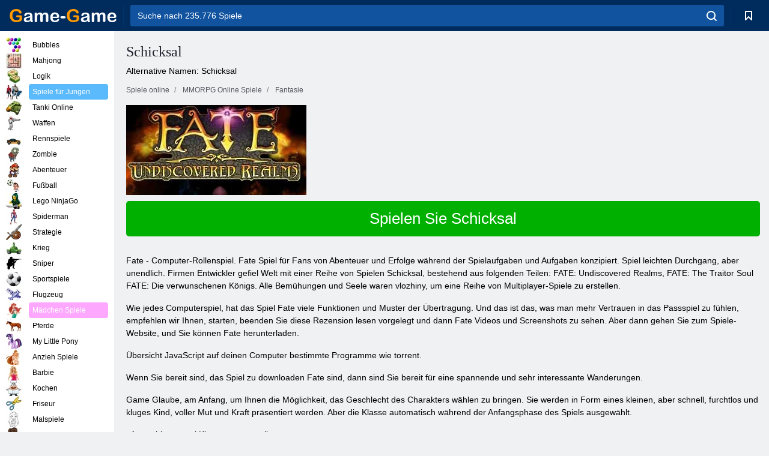

--- FILE ---
content_type: text/html; charset=utf-8
request_url: https://game-game.com.de/online-fate/
body_size: 10054
content:
<!DOCTYPE html>
<html lang="de">
<head>
    <meta charset="utf-8">
    <meta name="viewport" content="width=device-width, initial-scale=1.0, maximum-scale=5.0, user-scalable=0">
    <title>Schicksal </title>
    <meta name="keywords" content="Schicksal, Spiel, Schicksal, Schicksal spielen ">
    <meta name="description" content="Schicksal, Spiel, Schicksal, Schicksal spielen ">
    <link rel="SHORTCUT ICON" href="/favicon.ico">
    <link rel="icon" type="image/png" href="/ui/icons/favicon-16x16.png" sizes="16x16">
    <link rel="icon" type="image/png" href="/ui/icons/favicon-32x32.png" sizes="32x32">
    <link rel="icon" type="image/png" href="/ui/icons/android-chrome-192x192.png" sizes="192x192">
    <link rel="apple-touch-icon" href="/ui/icons/apple-touch-icon.png" sizes="180x180">
    <link rel="mask-icon" href="/ui/icons/safari-pinned-tab.svg">
    <link rel="manifest" id="pwa_manifest">


            
            <link rel="stylesheet" href="/ui/css/optimized/gg_mmorpg_game.min.css">
        
            <link rel="preconnect" href="https://pagead2.googlesyndication.com/">
    <link rel="preconnect" href="https://adservice.google.com/">
    <link rel="preconnect" href="https://googleads.g.doubleclick.net/">
    <link rel="preconnect" href="https://www.googletagservices.com/">
    <link rel="preconnect" href="https://tpc.googlesyndication.com/">
    <link rel="preconnect" href="https://www.googleadservices.com/">

    <base href="https://game-game.com.de">
    <link rel="alternate" type="application/rss+xml" title="RSS"
          href="https://game-game.com.de/rss.xml"/>
                                            <meta name="robots" content="index,follow"/>
                
                    
    

            <meta property="og:title" content="Schicksal "/>
        <meta property="og:description" content="Schicksal, Spiel, Schicksal, Schicksal spielen ">
                        <meta property="og:image" content="/ui/css/images/"/>
            
                <script async src="https://pagead2.googlesyndication.com/pagead/js/adsbygoogle.js?client=ca-pub-2114578358135779"
     crossorigin="anonymous"></script></head>
<body>

<div id="mobile-header" class="mm-slideout"></div>
<div id="mobile-nav"></div>
<div id="offset-wrapper" class="mm-slideout">
    <div id="header">
        <div class="header__holder">
            <div class="container-fluid">
                <div class="row align-items-center">
                    <div class="d-lg-none mmenu-toggle col flex-flow-0">
                        <button aria-label="hamburger" class="btn btn-link">
							<span class="hamburger-box">
								<span class="hamburger-inner"></span>
							</span>
                        </button>
                    </div>
                    <div class="col flex-flow-0">
                        <div class="logo">
                            <a href="/" class="d-flex align-items-center"
                               title="Kostenlose Online Spiele">
                                <img src="/ui/img/logo.svg" title="Kostenlose Online Spiele" alt="Kostenlose Online Spiele">
                            </a>
                        </div>
                    </div>
                    <div class="col col-border-left col-typeahead">
                        <div class="typeahead__close d-lg-none">
                            <button class="btn btn-link">×</button>
                        </div>
                        <form method="GET" action="/searchgames/">
                            <div class="typeahead__field">
				                <span class="typeahead__query">
				                    <input class="form-control" type="text" name="q" value=""
                                           id="smsearch" placeholder="Suche nach 235.776 Spiele" aria-labelledby="header"
                                           autocomplete="off">
				                </span>
                                <span class="typeahead__button">
				                    <button class="btn btn-link" aria-label="search" onclick="submit();">
				                    	<span class="icon">
				                    		<svg xmlns="http://www.w3.org/2000/svg" width="16.906" height="17"
                                                 viewBox="0 0 16.906 17">
											    <path d="M757.542,32.233l-3.085-3.1a7.517,7.517,0,1,0-5.981,2.987,7.464,7.464,0,0,0,4.561-1.559l3.085,3.1a1,1,0,0,0,1.42,0A1.014,1.014,0,0,0,757.542,32.233Zm-14.591-7.685a5.524,5.524,0,1,1,5.525,5.552A5.546,5.546,0,0,1,742.951,24.548Z"
                                                      transform="translate(-740.938 -16.969)"/>
											</svg>
				                    	</span>
				                    </button>
				                </span>
                            </div>
                            <div class="list-live"></div>
                        </form>
                    </div>
                    <div class="col flex-flow-0 d-lg-none ml-auto">
                        <button aria-label="search-toggle" class="btn btn-link search-toggle"
                                onclick="$('.header__holder .typeahead__query :text').focus();">
	                    	<span class="icon">
	                    		<svg xmlns="http://www.w3.org/2000/svg" width="16.906" height="17"
                                     viewBox="0 0 16.906 17">
								    <path fill="#fff"
                                          d="M757.542,32.233l-3.085-3.1a7.517,7.517,0,1,0-5.981,2.987,7.464,7.464,0,0,0,4.561-1.559l3.085,3.1a1,1,0,0,0,1.42,0A1.014,1.014,0,0,0,757.542,32.233Zm-14.591-7.685a5.524,5.524,0,1,1,5.525,5.552A5.546,5.546,0,0,1,742.951,24.548Z"
                                          transform="translate(-740.938 -16.969)"></path>
								</svg>
	                    	</span>
                        </button>
                    </div>


                                            <div style="display: none" class="pwa-button btn">💻 Game-Game auf PC</div>
                    

                    <div class="col flex-flow-0 col-border-left d-lg-block">
                        <ul class="row nav nav-icons flex-nowrap">
                            <li class="col col-12">
                                <a onclick="openMyGames()"
                                   class="btn btn-outline-primary d-flex align-items-center vplayer-btn-favorites"
                                   href="javascript:void(0)">
			        				<span class="icon">
			        					<svg xmlns="http://www.w3.org/2000/svg"
                                             xmlns:xlink="http://www.w3.org/1999/xlink" width="12" height="16.031"
                                             viewBox="0 0 12 16.031">
										    <path d="M1047,33a1,1,0,0,1-.71-0.293L1042,28.414l-4.29,4.292A1,1,0,0,1,1036,32V18a1,1,0,0,1,1-1h10a1,1,0,0,1,1,1V32a0.993,0.993,0,0,1-.62.924A0.966,0.966,0,0,1,1047,33Zm-5-7a1,1,0,0,1,.71.294l3.29,3.292V19h-8V29.586l3.29-3.292A1,1,0,0,1,1042,26Z"
                                                  transform="translate(-1036 -17)"/>
										</svg>
			        				</span>
                                    <span style="color: white;" class="count_con"></span>
                                </a>
                            </li>
                        </ul>
                    </div>
                    <!-- div class="col flex-flow-0 col-border-left d-none d-lg-block">
                        <ul class="row nav nav-icons flex-nowrap">
                            <li class="col col-4">
                                <a class="btn btn-outline-primary d-flex align-items-center" href="javascript:void(0)">
			        				<span class="icon">
			        					<svg xmlns="https://www.w3.org/2000/svg" xmlns:xlink="http://www.w3.org/1999/xlink" width="16" height="16" viewBox="0 0 16 16">
										    <path d="M826,18a8,8,0,1,0,8,8A8,8,0,0,0,826,18Zm-2.9,13.254a2.987,2.987,0,0,1,5.791,0A5.99,5.99,0,0,1,823.1,31.254ZM826,26a1,1,0,1,1,1-1A1,1,0,0,1,826,26Zm4.532,3.923a5,5,0,0,0-2.7-2.566,3,3,0,1,0-3.67,0,5,5,0,0,0-2.7,2.566A6,6,0,1,1,830.532,29.923Z" transform="translate(-818 -18)"/>
										</svg>
			        				</span>
                                    Войти
                                </a>
                            </li>
                            <li class="col col-4">
                                <a class="btn btn-outline-primary d-flex align-items-center" href="javascript:void(0)">
			        				<span class="icon">
			        					<svg xmlns="https://www.w3.org/2000/svg" xmlns:xlink="http://www.w3.org/1999/xlink" width="16" height="16" viewBox="0 0 16 16">
										    <path d="M947,18H933a1,1,0,0,0-1,1V33a1,1,0,0,0,1,1h14a1,1,0,0,0,1-1V19A1,1,0,0,0,947,18Zm-1,14H934V28h2v1a1,1,0,0,0,1,1h6a1,1,0,0,0,1-1V28h2v4Zm0-6h-3a1,1,0,0,0-1,1v1h-4V27a1,1,0,0,0-1-1h-3V20h12v6Zm-9-2h6a1,1,0,1,0,0-2h-6A1,1,0,1,0,937,24Z" transform="translate(-932 -18)"/>
										</svg>
			        				</span>
                                    История
                                </a>
                            </li>
                            <li class="col col-4">
                                <a class="btn btn-outline-primary d-flex align-items-center" href="javascript:void(0)">
			        				<span class="icon">
			        					<svg xmlns="https://www.w3.org/2000/svg" xmlns:xlink="http://www.w3.org/1999/xlink" width="12" height="16.031" viewBox="0 0 12 16.031">
										    <path d="M1047,33a1,1,0,0,1-.71-0.293L1042,28.414l-4.29,4.292A1,1,0,0,1,1036,32V18a1,1,0,0,1,1-1h10a1,1,0,0,1,1,1V32a0.993,0.993,0,0,1-.62.924A0.966,0.966,0,0,1,1047,33Zm-5-7a1,1,0,0,1,.71.294l3.29,3.292V19h-8V29.586l3.29-3.292A1,1,0,0,1,1042,26Z" transform="translate(-1036 -17)"/>
										</svg>
			        				</span>
                                    Закладки
                                </a>
                            </li>
                        </ul>
                    </div>

                    <div class="col flex-flow-0 col-border-left">
                        <a href="javascript:void(0)" class="link-favorite">
			        		<span class="icon">
				        		<svg xmlns="https://www.w3.org/2000/svg" viewBox="0 0 300 300" width="30" height="30">
									<path d="M165.5,108.2l-9.8,9.8c-1.9,1.9-4.7,2.6-7.2,2.1c-1.5-0.2-3-0.9-4.2-2.1l-9.8-9.8c-6.5-6.5-15.1-9.8-23.7-9.8
										s-17.2,3.3-23.7,9.8C74.2,121,74.4,141.6,87.3,156c13.2,14.7,49.6,45,62.7,55.8c13.1-10.8,49.4-41.1,62.7-55.8
										c13-14.4,13.1-35,0.3-47.8C199.9,95.1,178.6,95.1,165.5,108.2"/>
									<path d="M150,0C67.2,0,0,67.2,0,150s67.2,150,150,150s150-67.2,150-150S232.8,0,150,0 M224.2,166.4
										c-17,18.9-67,59.6-69.2,61.3c-1.5,1.2-3.3,1.8-5.1,1.7c-0.1,0-0.1,0-0.2,0c-1.7,0-3.5-0.6-4.9-1.7c-2.1-1.7-52.2-42.5-69.2-61.3
										C57.1,145.7,57.3,116,76,97.2c19.2-19.2,50.3-19.2,69.5,0l4.4,4.4l4.5-4.4c19.2-19.2,50.3-19.2,69.5,0
										C242.7,116,242.8,145.7,224.2,166.4"/>
								</svg>
							</span>
                        </a>
                    </div>
                    <div class="d-none d-lg-block col flex-flow-0">
                        <a href="javascript:void(0)" class="link-expand">
			        		<span class="icon">
								<svg xmlns="https://www.w3.org/2000/svg" viewBox="0 0 28.4 27.4" width="29" height="28">
									<path d="M28.4,19.1c0-0.9-0.7-1.6-1.5-1.6c-0.8,0-1.5,0.7-1.5,1.6v3.3l-6-6c-0.6-0.6-1.5-0.6-2.1,0
										c-0.6,0.6-0.6,1.5,0,2.1l6,6H20c-0.9,0-1.6,0.7-1.6,1.5c0,0.8,0.7,1.5,1.6,1.5h6.8c0.9,0,1.6-0.7,1.6-1.5c0,0,0,0,0-0.1
										c0,0,0-0.1,0-0.1L28.4,19.1L28.4,19.1z"/>
									<path class="st0" d="M9,16.4l-6,6v-3.3c0-0.9-0.7-1.6-1.5-1.6c-0.8,0-1.5,0.7-1.5,1.6l0,6.7c0,0,0,0.1,0,0.1c0,0,0,0,0,0.1
										c0,0.8,0.7,1.5,1.6,1.5h6.8c0.9,0,1.6-0.7,1.6-1.5c0-0.8-0.7-1.5-1.6-1.5H5.1l6-6c0.6-0.6,0.6-1.5,0-2.1C10.5,15.8,9.6,15.8,9,16.4
										"/>
									<path d="M19.4,11.1l6-6v3.3c0,0.9,0.7,1.6,1.5,1.6c0.8,0,1.5-0.7,1.5-1.6V1.6c0,0,0-0.1,0-0.1c0,0,0,0,0-0.1
										c0-0.8-0.7-1.5-1.6-1.5H20c-0.9,0-1.6,0.7-1.6,1.5C18.4,2.3,19.1,3,20,3h3.2l-6,6c-0.6,0.6-0.6,1.5,0,2.1
										C17.8,11.7,18.8,11.7,19.4,11.1"/>
									<path d="M5.1,3h3.2c0.9,0,1.6-0.7,1.6-1.5C9.9,0.7,9.2,0,8.4,0H1.6C0.7,0,0,0.7,0,1.5c0,0,0,0,0,0.1c0,0,0,0.1,0,0.1
										l0,6.7c0,0.9,0.7,1.6,1.5,1.6C2.3,9.9,3,9.2,3,8.3V5.1l6,6c0.6,0.6,1.5,0.6,2.1,0c0.6-0.6,0.6-1.5,0-2.1L5.1,3z"/>
								</svg>
							</span>
                        </a>
                    </div -->
                </div>
            </div>
        </div>
    </div>
    <section class="vp-dropdown">
        <div onclick="closeMyGames()" class="close"><i class="icon-cancel">
                <svg height="42" width="42">
                    <svg id="close-icon" xmlns="http://www.w3.org/2000/svg" viewBox="0 0 25 32">
                        <path d="M23.179 23.607c0 .446-.179.893-.5 1.214L20.25 27.25c-.321.321-.768.5-1.214.5s-.893-.179-1.214-.5L12.572 22l-5.25 5.25c-.321.321-.768.5-1.214.5s-.893-.179-1.214-.5l-2.429-2.429c-.321-.321-.5-.768-.5-1.214s.179-.893.5-1.214l5.25-5.25-5.25-5.25c-.321-.321-.5-.768-.5-1.214s.179-.893.5-1.214l2.429-2.429c.321-.321.768-.5 1.214-.5s.893.179 1.214.5l5.25 5.25 5.25-5.25c.321-.321.768-.5 1.214-.5s.893.179 1.214.5l2.429 2.429c.321.321.5.768.5 1.214s-.179.893-.5 1.214l-5.25 5.25 5.25 5.25c.321.321.5.768.5 1.214z"></path>
                    </svg>
                </svg>
            </i></div>

        <div class="bookmark-title">
            <svg height="18" width="18">
                <svg id="fav-icon" xmlns="http://www.w3.org/2000/svg" viewBox="0 0 32 32">
                    <path d="M16 29.714a1.11 1.11 0 0 1-.786-.321L4.071 18.643c-.143-.125-4.071-3.714-4.071-8 0-5.232 3.196-8.357 8.536-8.357 3.125 0 6.054 2.464 7.464 3.857 1.411-1.393 4.339-3.857 7.464-3.857 5.339 0 8.536 3.125 8.536 8.357 0 4.286-3.929 7.875-4.089 8.036L16.786 29.393c-.214.214-.5.321-.786.321z"></path>
                </svg>
            </svg>Lesezeichen</div>
        <div class="vp-list vp-fav">
        </div>
    </section>
<div id="main">
    <div class="container-fluid">
        <div class="d-flex flex-nowrap position-relative">


            <div id="content" class="col-content">
                                                <div class="page-content">
                    <div class="h1">
    <h1>Schicksal </h1>
</div>
<div class="alternative">Alternative Namen: Schicksal </div>
<span itemscope class="breadcrumb__holder" itemtype="https://schema.org/BreadcrumbList">
        <nav class="breadcrumb">
            <span class="breadcrumb-item" itemprop="itemListElement" itemscope
                  itemtype="https://schema.org/ListItem">
                <a title="Spiele online" itemprop="item" href="/">
                    <span itemprop="name">Spiele online</span></a>
                <meta itemprop="position" content="1"/>
            </span>
                            <span class="breadcrumb-item" itemprop="itemListElement" itemscope
                    itemtype="https://schema.org/ListItem">
                    <a title="MMORPG Online Spiele" itemprop="item" href="mmorpg/">
                        <span itemprop="name">MMORPG Online Spiele</span></a>
                    <meta itemprop="position" content="2"/>
                </span>
                                         <span class="breadcrumb-item" itemprop="itemListElement" itemscope
                    itemtype="https://schema.org/ListItem">
                    <a title="Fantasy-MMORPG Spiele online " itemprop="item" href="fantasy-mmorpg_game/">
                        <span itemprop="name">Fantasie </span></a>
                    <meta itemprop="position" content="2"/>
                </span>
                </nav>
</span>

<div class="game-description item-one clearfix">
    <div class="item-image">
        <a href="//admrotate.iplayer.org/routing/773"
           onClick="ga('_trackEvent', 'mmorpg go to game site', 'register', 'Schicksal ');"
           rel="nofollow" target="_blank">
            <img src="/ui/css/images/mmorpg/762.jpg"
                 alt="Schicksal ">
        </a>
    </div>
    <div class="text-center" style="text-align: left; margin-bottom: 30px;">
        <a href="//admrotate.iplayer.org/routing/773"
           onClick="ga('_trackEvent', 'mmorpg go to game site', 'register', 'Schicksal ');"
           rel="nofollow" target="_blank" class="btn-play"> Spielen Sie  Schicksal </a>
    </div>
    <div class="item-text" id="text_descr">
        <p> Fate - Computer-Rollenspiel. Fate Spiel für Fans von Abenteuer und Erfolge während der Spielaufgaben und Aufgaben konzipiert. Spiel leichten Durchgang, aber unendlich. Firmen Entwickler gefiel Welt mit einer Reihe von Spielen Schicksal, bestehend aus folgenden Teilen: FATE: Undiscovered Realms, FATE: The Traitor Soul FATE: Die verwunschenen Königs. Alle Bemühungen und Seele waren vlozhiny, um eine Reihe von Multiplayer-Spiele zu erstellen. </p>
<p> Wie jedes Computerspiel, hat das Spiel Fate viele Funktionen und Muster der Übertragung. Und das ist das, was man mehr Vertrauen in das Passspiel zu fühlen, empfehlen wir Ihnen, starten, beenden Sie diese Rezension lesen vorgelegt und dann Fate Videos und Screenshots zu sehen. Aber dann gehen Sie zum Spiele-Website, und Sie können Fate herunterladen. </p>
<p> Übersicht JavaScript auf deinen Computer bestimmte Programme wie torrent. </p>
<p> Wenn Sie bereit sind, das Spiel zu downloaden Fate sind, dann sind Sie bereit für eine spannende und sehr interessante Wanderungen. </p>
<p> Game Glaube, am Anfang, um Ihnen die Möglichkeit, das Geschlecht des Charakters wählen zu bringen. Sie werden in Form eines kleinen, aber schnell, furchtlos und kluges Kind, voller Mut und Kraft präsentiert werden. Aber die Klasse automatisch während der Anfangsphase des Spiels ausgewählt. </p>: Auswahl nur zwei Klassen vorgestellt
<p> • Krieger; </p>
<p> • Assistenten. </p>
<p> Warrior - wenn Sie aufwachen in der Schlacht, eine riesige Menge von Waffen und Ausrüstung zu verwenden. Kampf im Nahkampf und Fernkampf, möglicherweise in den Nahkampf, dann werden Sie bestimmt sein, ein Krieger zu werden. </p>
<p> Wizard - wenn Sie neigen dazu, Zauber und Magie verwenden können - Sie werden automatisch ausgewählt Magier. </p>
<p> Im Laufe des Spiels werden Sie von verschiedenen Kreaturen begleitet werden. Aber am interessantesten sind Geschöpfe wie Haustiere wie Katzen und Hunde. Ihre Aufgabe wird es sein, sie zu zähmen, um Ihnen zu helfen, das gleiche. Das wird Ihr bester Freund sein. </p>
<p> Es wird Herausforderungen in der Produktion von Lebensmitteln, die in bestimmten Läden zu bekommen wirst. </p>
<p> Hauptziel des Charakters im Spiel - Töte die bösen Monster entgegen Sie. Zur gleichen Zeit ist es ein großes Plus für Ihre Erfahrungen. Und in Übereinstimmung zu. </p>
<p> Game Fate genug in hochwertige Grafiken, möglicherweise nicht die Details, aber einem echten Sinn des Bildes genug präsentiert. Wie für den Durchgang der Spielspaß aus. Wie jede anständige Computerspiel Fate Spiel entwickelt, um Spaß und angenehmes Gefühl für jeden Spieler sitzen an einem Computer zu schaffen. </p>
<p> Das Spiel beinhaltet nicht die russische Sprache, aber Sie können russificator verwenden. Es frustriert noch Spieler auf der ganzen Welt. </p>
<p> Soundtrack auch auf einem hohen Niveau durchgeführt. Voiceover angemessen und beeinträchtigt in keiner Weise aus dem Spiel. Begleitende Musik hilft, auf das Gameplay konzentrieren. So müssen Sie nicht einmal Ihren Musikaufnahme zu machen. </p>
<p> Warten auf Sie im Spiel als der beste Spieler. Beeilen, um die Website zu besuchen und downloaden Schicksal! Viel Glück im Spiel! </p>     </div>
</div>

<style>
    #text_descr ol li, #text_descr ul li

    {list-style:disc!important; margin-left: 20px!important;}
</style>

<div class="text-center">
    <a href="//admrotate.iplayer.org/routing/773"
       onClick="ga('_trackEvent', 'mmorpg go to game site', 'register', 'Schicksal ');"
       rel="nofollow" target="_blank" class="btn-play"> Spielen Sie  Schicksal </a>
</div>

<div class="s10">&nbsp;</div>
<ul class="slider">
                        <li>
                <a href="#" onclick="return gsv('watch')">
                    <img alt="" src="//i2.ytimg.com/vi/watch/mqdefault.jpg" width="258" height="126">
                    <img alt="" style="position: absolute;left: 112px;bottom: 50px;"
                         src="/ui/css/images/playbutton.png" class="playbutton">
                </a>
            </li>
                    <li>
                <a href="#" onclick="return gsv('watch')">
                    <img alt="" src="//i2.ytimg.com/vi/watch/mqdefault.jpg" width="258" height="126">
                    <img alt="" style="position: absolute;left: 112px;bottom: 50px;"
                         src="/ui/css/images/playbutton.png" class="playbutton">
                </a>
            </li>
            
                    <li>
            <a href="#" onclick="return gsi('/ui/css/images/upload/762/f9fafe23f8cc6198f432256b443fffb2_full.jpg')">
                <img alt="" src="/ui/css/images/upload/762/f9fafe23f8cc6198f432256b443fffb2_mid.jpg" width="258" height="126">
            </a>
        </li>
                    <li>
            <a href="#" onclick="return gsi('/ui/css/images/upload/762/20a0dabd2784211def39f5d43eef2579_full.jpg')">
                <img alt="" src="/ui/css/images/upload/762/20a0dabd2784211def39f5d43eef2579_mid.jpg" width="258" height="126">
            </a>
        </li>
                    <li>
            <a href="#" onclick="return gsi('/ui/css/images/upload/762/868168f8d9608c4012a85facba0ab289_full.jpg')">
                <img alt="" src="/ui/css/images/upload/762/868168f8d9608c4012a85facba0ab289_mid.jpg" width="258" height="126">
            </a>
        </li>
                    <li>
            <a href="#" onclick="return gsi('/ui/css/images/upload/762/ef3886cc48c9deebda9293b3a72996c0_full.jpg')">
                <img alt="" src="/ui/css/images/upload/762/ef3886cc48c9deebda9293b3a72996c0_mid.jpg" width="258" height="126">
            </a>
        </li>
                    <li>
            <a href="#" onclick="return gsi('/ui/css/images/upload/762/076ae0bec14400b4be3f3eb427622b74_full.jpg')">
                <img alt="" src="/ui/css/images/upload/762/076ae0bec14400b4be3f3eb427622b74_mid.jpg" width="258" height="126">
            </a>
        </li>
    
</ul>
<div class="slider-image" id="preview">
</div>


<style>.bx-wrapper{max-width: 100%!important;}</style>
                                            <text class="game-description sidebar_foot clearfix">
                            <!--div class="h1"><h2 class="header"
                                                style="font-size: 22px;">Schicksal </h2>
                            </div-->
                            <text class="item-text fs-12">
                                <span itemscope class="breadcrumb__holder" itemtype="https://schema.org/BreadcrumbList">
        <nav class="breadcrumb">
            <span class="breadcrumb-item" itemprop="itemListElement" itemscope
                  itemtype="https://schema.org/ListItem">
                <a title="Spiele online" itemprop="item" href="/">
                    <span itemprop="name">Spiele online</span></a>
                <meta itemprop="position" content="1"/>
            </span>
                                        <span class="breadcrumb-item" itemprop="itemListElement" itemscope
                      itemtype="https://schema.org/ListItem">
                    <a title="MMORPG Online Spiele" itemprop="item"
                       href="/tags/">
                        <span itemprop="name">MMORPG Online Spiele</span></a>
                    <meta itemprop="position" content="2"/>
                </span>
                                        <span class="breadcrumb-item" itemprop="itemListElement" itemscope
                      itemtype="https://schema.org/ListItem">
                    <a title="Schicksal " itemprop="item"
                       href="/online-fate/">
                        <span itemprop="name">Schicksal </span></a>
                    <meta itemprop="position" content="3"/>
                </span>
                    </nav>
</span>

                                                            </text>
                        </text>
                                        <!--F3:include href="blocks/top_tags.tpl"/-->

                </div>
            </div>
            <div class="col-sidebar" id="sidebar">
                


<div class="games">
    

    <style>

        #iprblock-53 {
            width: 178px !important;
            height: 500px !important;
        }

        #iprblock-53 ._ban {
            float: none;
            margin: 0 0 10px;
            background: none;
            padding: 0px !important;
            width: 178px !important;
            height: 89px !important;
            position: relative;
            overflow: hidden;
            -webkit-border-radius: 3px;
            -moz-border-radius: 3px;
            border-radius: 3px;
            -moz-background-clip: padding-box;
            -webkit-background-clip: padding-box;
            background-clip: padding-box;
            border: 0px !important;
        }

        #iprblock-53 ._ban:hover {
            text-decoration: none;
        }

        #iprblock-53 ._ban:hover a div {
            display: block;
        }

        #iprblock-53 ._ban a {
            position: relative;
            overflow: hidden;
            width: 125px;
            height: 93px;
            -webkit-border-radius: 3px;
            -moz-border-radius: 3px;
            border-radius: 3px;
            -moz-background-clip: padding-box;
            -webkit-background-clip: padding-box;
            background-clip: padding-box;
        }

        #iprblock-53 ._ban a span img {
            width: 178px !important;
            height: 89px !important;
        }

        #iprblock-53 ._ban a div {
            font-family: Arial, Helvetica, sans-serif;
            text-align: center;
            position: absolute;
            font-size: 1.2rem;
            bottom: 0;
            width: 178px;
            padding: 9px 3px !important;
            background: rgba(0, 0, 0, 0.6);
            -webkit-transition: bottom ease 0.2s;
            -moz-transition: bottom ease 0.2s;
            -ms-transition: bottom ease 0.2s;
            -o-transition: bottom ease 0.2s;
            color: #FFF;
            text-shadow: 0.5px 0.9px 1px rgba(0, 0, 0, 0.75);
            z-index: 2;
            -webkit-border-radius: 0 0 3px 3px;
            -moz-border-radius: 0 0 3px 3px;
            border-radius: 0 0 3px 3px;
            -moz-background-clip: padding-box;
            -webkit-background-clip: padding-box;
            background-clip: padding-box;
            font-weight: 500;
            display: none;
        }

    </style>

    <!--<div class="div_rek">

    </div>
    <div class="div_rek" id="left-banner-google">
         _efile('ads/!sidebar_bottom.txt')
    </div>-->
</div>


    <div class="categories">
        <ul>
                            <li>
                    <a class="c-42 " href="balls/" title="Bubbles Spiele">
                        <span class="image"></span>
                        <span class="text">Bubbles</span>
                    </a>
                </li>
                            <li>
                    <a class="c-66 " href="tags/486/" title="Mahjong Spiele">
                        <span class="image"></span>
                        <span class="text">Mahjong</span>
                    </a>
                </li>
                            <li>
                    <a class="c-40 " href="logic/" title="Logikspiele Online">
                        <span class="image"></span>
                        <span class="text">Logik</span>
                    </a>
                </li>
                            <li>
                    <a class="c-3 c-forboys" href="forboys/" title="Spiele für Jungen ">
                        <span class="image"></span>
                        <span class="text">Spiele für Jungen </span>
                    </a>
                </li>
                            <li>
                    <a class="c-7 " href="tags/525/" title="Tanki Online Spiele">
                        <span class="image"></span>
                        <span class="text">Tanki Online</span>
                    </a>
                </li>
                            <li>
                    <a class="c-8 " href="shoot/" title="Waffen Spiele">
                        <span class="image"></span>
                        <span class="text">Waffen</span>
                    </a>
                </li>
                            <li>
                    <a class="c-9 " href="racing/" title="Rennspiele Online">
                        <span class="image"></span>
                        <span class="text">Rennspiele</span>
                    </a>
                </li>
                            <li>
                    <a class="c-10 " href="tags/395/" title="Zombiespiele Online">
                        <span class="image"></span>
                        <span class="text">Zombie</span>
                    </a>
                </li>
                            <li>
                    <a class="c-11 " href="brodilki/" title="Abenteuer Spiele ">
                        <span class="image"></span>
                        <span class="text">Abenteuer </span>
                    </a>
                </li>
                            <li>
                    <a class="c-44 " href="tags/388/" title="Fußballspiele Online">
                        <span class="image"></span>
                        <span class="text">Fußball</span>
                    </a>
                </li>
                            <li>
                    <a class="c-12 " href="tags/879/" title="Lego NinjaGo-Spiele ">
                        <span class="image"></span>
                        <span class="text">Lego NinjaGo </span>
                    </a>
                </li>
                            <li>
                    <a class="c-36 " href="tags/561/" title="Spiderman Spiele">
                        <span class="image"></span>
                        <span class="text">Spiderman</span>
                    </a>
                </li>
                            <li>
                    <a class="c-14 " href="strategy/" title="Strategiespiele ">
                        <span class="image"></span>
                        <span class="text">Strategie </span>
                    </a>
                </li>
                            <li>
                    <a class="c-15 " href="tags/530/" title="Kriegs Spiele ">
                        <span class="image"></span>
                        <span class="text">Krieg </span>
                    </a>
                </li>
                            <li>
                    <a class="c-55 " href="tags/531/" title="Sniper Spiele">
                        <span class="image"></span>
                        <span class="text">Sniper</span>
                    </a>
                </li>
                            <li>
                    <a class="c-16 " href="sport/" title="Sportspiele Online">
                        <span class="image"></span>
                        <span class="text">Sportspiele</span>
                    </a>
                </li>
                            <li>
                    <a class="c-17 " href="tags/495/" title="Flugzeug Spiele">
                        <span class="image"></span>
                        <span class="text">Flugzeug</span>
                    </a>
                </li>
                            <li>
                    <a class="c-4 c-forgirls" href="forgirls/" title="Mädchen Spiele Online">
                        <span class="image"></span>
                        <span class="text">Mädchen Spiele</span>
                    </a>
                </li>
                            <li>
                    <a class="c-18 " href="tags/831/" title="Pferdespiele ">
                        <span class="image"></span>
                        <span class="text">Pferde </span>
                    </a>
                </li>
                            <li>
                    <a class="c-19 " href="tags/680/" title="My Little Pony Spiele kostenlos">
                        <span class="image"></span>
                        <span class="text">My Little Pony</span>
                    </a>
                </li>
                            <li>
                    <a class="c-20 " href="tags/389/" title="Anzieh Spiele Kostenlos">
                        <span class="image"></span>
                        <span class="text">Anzieh Spiele</span>
                    </a>
                </li>
                            <li>
                    <a class="c-21 " href="tags/464/" title="Barbie Spiele kostenlos">
                        <span class="image"></span>
                        <span class="text">Barbie</span>
                    </a>
                </li>
                            <li>
                    <a class="c-24 " href="tags/565/" title="Kochspiele ">
                        <span class="image"></span>
                        <span class="text">Kochen </span>
                    </a>
                </li>
                            <li>
                    <a class="c-26 " href="tags/971/" title="Friseurspiele ">
                        <span class="image"></span>
                        <span class="text">Friseur </span>
                    </a>
                </li>
                            <li>
                    <a class="c-33 " href="tags/394/" title="Malspiele Online">
                        <span class="image"></span>
                        <span class="text">Malspiele</span>
                    </a>
                </li>
                            <li>
                    <a class="c-25 " href="tags/425/" title="Schmink Spiele">
                        <span class="image"></span>
                        <span class="text">Schminken</span>
                    </a>
                </li>
                            <li>
                    <a class="c-22539 " href="tags/1014/" title="Gefrorene Spiele ">
                        <span class="image"></span>
                        <span class="text">Gefroren </span>
                    </a>
                </li>
                            <li>
                    <a class="c-22540 " href="tags/541/" title="Farbige Blöcke Spiele ">
                        <span class="image"></span>
                        <span class="text">Farbige Blöcke </span>
                    </a>
                </li>
                            <li>
                    <a class="c-22 " href="tags/678/" title="Dinosaurier-Spiele ">
                        <span class="image"></span>
                        <span class="text">Dinosaurier </span>
                    </a>
                </li>
                            <li>
                    <a class="c-41 " href="tags/538/" title="Abenteuerspiele ">
                        <span class="image"></span>
                        <span class="text">Abenteuer </span>
                    </a>
                </li>
                            <li>
                    <a class="c-5 c-forold" href="fortwo/" title="Spiele zu Zweit">
                        <span class="image"></span>
                        <span class="text">Zu Zweit</span>
                    </a>
                </li>
                            <li>
                    <a class="c-38 " href="tags/544/" title="Feuer und Wasser Spiele">
                        <span class="image"></span>
                        <span class="text">Feuer und Wasser</span>
                    </a>
                </li>
                            <li>
                    <a class="c-62 " href="tags/918/" title="Minecraft Spiele">
                        <span class="image"></span>
                        <span class="text">Minecraft</span>
                    </a>
                </li>
                            <li>
                    <a class="c-22538 " href="tags/baby-hazel/" title="Baby-Hazel Spiele ">
                        <span class="image"></span>
                        <span class="text">Baby-Hazel </span>
                    </a>
                </li>
                            <li>
                    <a class="c-22541 " href="cartoons/" title="Cartoons Spiele ">
                        <span class="image"></span>
                        <span class="text">Cartoons Spiele </span>
                    </a>
                </li>
                            <li>
                    <a class="c-34 " href="tags/965/" title="Lernspiele ">
                        <span class="image"></span>
                        <span class="text">Educational </span>
                    </a>
                </li>
                            <li>
                    <a class="c-35 " href="tags/559/" title="SpongeBob Spiele">
                        <span class="image"></span>
                        <span class="text">SpongeBob</span>
                    </a>
                </li>
                            <li>
                    <a class="c-56 " href="tags/619/" title="Farm Spiele Online">
                        <span class="image"></span>
                        <span class="text">Farm</span>
                    </a>
                </li>
                            <li>
                    <a class="c-53 " href="tags/611/" title="Transformers Spiele ">
                        <span class="image"></span>
                        <span class="text">Transformer </span>
                    </a>
                </li>
                            <li>
                    <a class="c-52 " href="tags/622/" title="Auto Spiele">
                        <span class="image"></span>
                        <span class="text">Autos</span>
                    </a>
                </li>
                            <li>
                    <a class="c-51 " href="tags/556/" title="Ben 10 Spiele">
                        <span class="image"></span>
                        <span class="text">Ben 10</span>
                    </a>
                </li>
                            <li>
                    <a class="c-47 " href="tags/547/" title="Fluchtspiele ">
                        <span class="image"></span>
                        <span class="text">Fluchtraum </span>
                    </a>
                </li>
                            <li>
                    <a class="c-1 c-forchildren" href="forchildren/" title="Kinderspiele">
                        <span class="image"></span>
                        <span class="text">Kinderspiele</span>
                    </a>
                </li>
                            <li>
                    <a class="c-48 " href="tags/515/" title="Mario Spiele Online">
                        <span class="image"></span>
                        <span class="text">Mario </span>
                    </a>
                </li>
                            <li>
                    <a class="c-57 " href="tags/810/" title="Snail Bob Spiele ">
                        <span class="image"></span>
                        <span class="text">Snail Bob </span>
                    </a>
                </li>
                            <li>
                    <a class="c-50 " href="tags/563/" title="Sonic Spiele ">
                        <span class="image"></span>
                        <span class="text">Sonic</span>
                    </a>
                </li>
                            <li>
                    <a class="c-46 " href="tags/512/" title="Skispiele ">
                        <span class="image"></span>
                        <span class="text">Ski</span>
                    </a>
                </li>
                            <li>
                    <a class="c-39 " href="quest/" title="Quest-Spiele ">
                        <span class="image"></span>
                        <span class="text">Quests </span>
                    </a>
                </li>
                            <li>
                    <a class="c-37 c-gray" href="other/" title="Minispiele">
                        <span class="image"></span>
                        <span class="text">Minispiele</span>
                    </a>
                </li>
                            <li>
                    <a class="c-23 " href="tags/422/" title="Match 3 Spiele ">
                        <span class="image"></span>
                        <span class="text">Match 3</span>
                    </a>
                </li>
                            <li>
                    <a class="c-54 " href="tags/494/" title="Puzzles Online-Spiele ">
                        <span class="image"></span>
                        <span class="text">Puzzles </span>
                    </a>
                </li>
                            <li>
                    <a class="c-61 " href="tags/527/" title="Sudoku-Spiele ">
                        <span class="image"></span>
                        <span class="text">Sudoku </span>
                    </a>
                </li>
                            <li>
                    <a class="c-45 " href="tags/560/" title="Zuma-Spiele ">
                        <span class="image"></span>
                        <span class="text">Zuma </span>
                    </a>
                </li>
                            <li>
                    <a class="c-49 " href="tags/551/" title="Tetris-Spiele ">
                        <span class="image"></span>
                        <span class="text">Tetris </span>
                    </a>
                </li>
                            <li>
                    <a class="c-60 " href="tags/508/" title="Billardspiele ">
                        <span class="image"></span>
                        <span class="text">Billard </span>
                    </a>
                </li>
                            <li>
                    <a class="c-43 " href="tags/671/" title="3D-Spiele ">
                        <span class="image"></span>
                        <span class="text">3D-Spiele </span>
                    </a>
                </li>
                            <li>
                    <a class="c-32 " href="tags/1336/" title="IO-Spiele ">
                        <span class="image"></span>
                        <span class="text">IO-Spiele </span>
                    </a>
                </li>
                            <li>
                    <a class="c-22546 " href="tags/397/" title="Kartenspiele ">
                        <span class="image"></span>
                        <span class="text">Karten</span>
                    </a>
                </li>
                            <li>
                    <a class="c-13 " href="tags/398/" title="Solitaire-Spiele ">
                        <span class="image"></span>
                        <span class="text">Solitär </span>
                    </a>
                </li>
                            <li>
                    <a class="c-63 " href="tags/520/" title="Schachspiele ">
                        <span class="image"></span>
                        <span class="text">Schach </span>
                    </a>
                </li>
                            <li>
                    <a class="c-58 " href="tags/414/" title="Fischen Spiele ">
                        <span class="image"></span>
                        <span class="text">Fischerei </span>
                    </a>
                </li>
                            <li>
                    <a class="c-64 " href="mmorpg/" title="MMO Spiele">
                        <span class="image"></span>
                        <span class="text">MMO</span>
                    </a>
                </li>
                    </ul>
    </div>
            </div>
        </div>
    </div>
</div>
<div id="smokescreen" style="display: none;"></div>

<div id="footer">
    <div class="footer__holder">
        <div class="container-fluid">
            <form method="GET" action="/searchgames/">
                <div class="typeahead__field">
		                <span class="typeahead__query">
		                    <input class="form-control" type="text" name="q" value="" id="smsearch_footer"
                                   placeholder="Suche nach 235.776 Spiele" aria-labelledby="footer" autocomplete="off">
		                </span>
                    <span class="typeahead__button">
		                    <button class="btn btn-link" aria-label="search" onclick="submit();">
		                    	<span class="icon">
		                    		<svg xmlns="http://www.w3.org/2000/svg" width="16.906" height="17"
                                         viewBox="0 0 16.906 17">
									    <path d="M757.542,32.233l-3.085-3.1a7.517,7.517,0,1,0-5.981,2.987,7.464,7.464,0,0,0,4.561-1.559l3.085,3.1a1,1,0,0,0,1.42,0A1.014,1.014,0,0,0,757.542,32.233Zm-14.591-7.685a5.524,5.524,0,1,1,5.525,5.552A5.546,5.546,0,0,1,742.951,24.548Z"
                                              transform="translate(-740.938 -16.969)"></path>
									</svg>
		                    	</span>
		                    </button>
		                </span>
                </div>
            </form>
        </div>
    </div>
    <div class="footer__menu">
        <div class="container-fluid">
            <div class="d-flex align-items-center justify-content-between">
                <div class="copyright">© game-game.com.de - Kostenlose Online HTML5 Spiele</div>
                <ul class="nav">
                    <li class="lang__btn"><span>
                                Deutsch                            </span>
                        <ul class="lang__dropdown">
                                                            <li class="lang__li">
                                    <a href="https://game-game.com/online-fate/">English</a>
                                </li>
                                                            <li class="lang__li">
                                    <a href="https://game-game.fr/online-fate/">Français</a>
                                </li>
                                                            <li class="lang__li">
                                    <a href="https://game-game.it/online-fate/">Italiano</a>
                                </li>
                                                            <li class="lang__li">
                                    <a href="https://cu.game-game.com/online-fate/">Español</a>
                                </li>
                                                            <li class="lang__li">
                                    <a href="https://mo.game-game.com/online-fate/">Português</a>
                                </li>
                                                            <li class="lang__li">
                                    <a href="https://www.game-game.com.ua/online-fate/">Українська</a>
                                </li>
                                                            <li class="lang__li">
                                    <a href="https://pl.game-game.com/online-fate/">Polski</a>
                                </li>
                                                            <li class="lang__li">
                                    <a href="https://game-game.web.tr/online-fate/">Türkçe</a>
                                </li>
                                                            <li class="lang__li">
                                    <a href="https://game-game.ro/online-fate/">Română</a>
                                </li>
                                                            <li class="lang__li">
                                    <a href="https://kr.game-game.com/online-fate/">한국어</a>
                                </li>
                                                            <li class="lang__li">
                                    <a href="https://game-game.jp/online-fate/">日本語</a>
                                </li>
                                                    </ul>
                    </li>
                                            <li>
                            <a href="/" title="Spiele online">Spiele online</a>
                        </li>
                                            <li>
                            <a href="tags/" title="Schlagwörter">Schlagwörter</a>
                        </li>
                                            <li>
                            <a href="ggcontact/" title="Rückkopplung">Rückkopplung</a>
                        </li>
                                    </ul>
            </div>
        </div>
    </div>
</div>

<!--link rel="STYLESHEET" type="text/css" media="all" href="http://cdn.game-game.com.ua/ui/css/flags.css?v3.9.1"-->
<!--script src="http://ajax.googleapis.com/ajax/libs/jquery/1.9.0/jquery.min.js"></script0-->
<!--script type="text/javascript"  defer src="http://www.gameua.cdnvideo.ru/ui/js/jquery.history.js"></script-->
<div id="iplayer-panel"></div>

<script type="text/javascript" src="/ui/js/jquery-3.5.1.min.js"></script>
<script type="text/javascript" src="/ui/js/jquery.responsive-dom.min.js"></script>
<script type="text/javascript" src="/ui/js/game-game.js?v19"></script>
          <script type="text/javascript" src="/ui/js/jquery.bxslider.min.v4.2.1d.js"></script>
<script>
    if ($('.slider').length) {
        $('.slider').bxSlider({
            pager: false,
            minSlides: 1,
            maxSlides: 3,
            slideWidth: 259,
            slideMargin: 10
        });
    }

    var v_width = $('#preview').width() / 2;

    function gsv(hash) {
        jQuery('#preview').html('<iframe width="100%" height="' + v_width + '" src="//www.youtube.com/embed/' + hash + '?rel=0" frameborder="0" allowfullscreen></iframe>');
        return false;
    }

    function gsi(img) {
        jQuery('#preview').html('<img alt="" style="width:100%" src="' + img + '">');
        return false;
    }

    $(document).ready(function () {
        $('.slider li:first a').click();
    });
</script>        <script type="text/javascript" src="/ui/js/base_games.min.js?v6"></script>
    

<script>

    window.onload = function () {

        // Delay to allow the async Google Ads to load
        setTimeout(function () {

            // Get the first AdSense ad unit on the page
            var ad = document.querySelector("ins.adsbygoogle");

            // If the ads are not loaded, track the event
            if (ad && ad.innerHTML.replace(/\s/g, "").length == 0) {

                if (typeof ga !== 'undefined') {

                    // Log an event in Universal Analytics
                    // but without affecting overall bounce rate
                    ga('send', 'event', 'Adblock', 'Yes', {'nonInteraction': 1});
                } else if (typeof _gaq !== 'undefined') {

                    // Log a non-interactive event in old Google Analytics
                    _gaq.push(['_trackEvent', 'Adblock', 'Yes', undefined, undefined, true]);

                }
            }
        }, 2000); // Run ad block detection 2 seconds after page load
    };

</script>




<!-- counter start -->
	<!--googleoff: all-->

<!--LiveInternet counter--><script type="text/javascript">new Image().src = "//counter.yadro.ru/hit;gamegame?r" + escape(document.referrer) + ((typeof(screen)=="undefined")?"" : ";s"+screen.width+"*"+screen.height+"*" + (screen.colorDepth?screen.colorDepth:screen.pixelDepth)) + ";u"+escape(document.URL) +  ";" +Math.random();</script><!--/LiveInternet-->

<!-- Google Tag Manager -->
<script>(function(w,d,s,l,i){w[l]=w[l]||[];w[l].push({'gtm.start':
new Date().getTime(),event:'gtm.js'});var f=d.getElementsByTagName(s)[0],
j=d.createElement(s),dl=l!='dataLayer'?'&l='+l:'';j.async=true;j.src=
'https://www.googletagmanager.com/gtm.js?id='+i+dl;f.parentNode.insertBefore(j,f);
})(window,document,'script','dataLayer','GTM-MC77BX8');</script>
<!-- End Google Tag Manager -->

<!--googleon: all-->

<!-- counter end -->
</div>

<!--div class="game_max_map"><div class="close_max">&#10008;</div></div -->


</body>

</html>




--- FILE ---
content_type: text/html; charset=utf-8
request_url: https://www.google.com/recaptcha/api2/aframe
body_size: 138
content:
<!DOCTYPE HTML><html><head><meta http-equiv="content-type" content="text/html; charset=UTF-8"></head><body><script nonce="psMniIw-5knNmWKTlCsgeA">/** Anti-fraud and anti-abuse applications only. See google.com/recaptcha */ try{var clients={'sodar':'https://pagead2.googlesyndication.com/pagead/sodar?'};window.addEventListener("message",function(a){try{if(a.source===window.parent){var b=JSON.parse(a.data);var c=clients[b['id']];if(c){var d=document.createElement('img');d.src=c+b['params']+'&rc='+(localStorage.getItem("rc::a")?sessionStorage.getItem("rc::b"):"");window.document.body.appendChild(d);sessionStorage.setItem("rc::e",parseInt(sessionStorage.getItem("rc::e")||0)+1);localStorage.setItem("rc::h",'1766566031234');}}}catch(b){}});window.parent.postMessage("_grecaptcha_ready", "*");}catch(b){}</script></body></html>